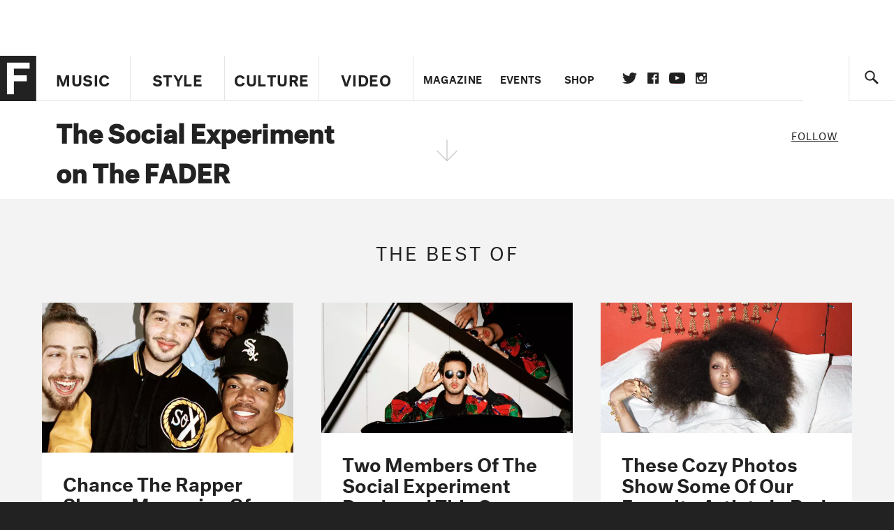

--- FILE ---
content_type: text/html; charset=utf-8
request_url: https://www.thefader.com/artist/the-social-experiment
body_size: 76905
content:
<!DOCTYPE html>
<!--[if IE 8 ]> <html lang="en" class="ie8 lte8 lte9 lte10">    <![endif]-->
<!--[if IE 9 ]> <html lang="en" class="ie9 lte9 lte10">    <![endif]-->
<!--[if (gt IE 9)]><!--><html lang="en"><!--<![endif]-->
<!--[if !IE]><!--><html lang="en"><!--<![endif]-->
  <head>
    <title>The Social Experiment | The FADER</title>

    

    <link rel="preload" href="/assets/v4/fonts/WF-026510-009147-001369-72bfbb4d7f1c28b438ff5b8dc078cb9f02e5c71319a3527d3e1613cf5b01f239.woff" as="font" type="woff">

    <link rel="preload" href="/assets/v4/fonts/WF-026510-009147-001253-92cefcf9f8425db3674eebf29535da3cf73f87dc6b7439938ad4294948f67e79.woff" as="font" type="woff">

    <link rel="preload" href="/assets/v4/fonts/WF-026510-009147-001251-120b5b64b0a75ece4fc07a97e9428b5ca6966de319ece24962ab503fe110b1d7.woff" as="font" type="woff">

    <link rel="preload" href="/assets/v4/fonts/WF-026510-009147-001255-a8b63253d5e7e8012e025435f7b546f7600bc376c3f5d279b6b71e52d0eaaa52.woff" as="font" type="woff">


  <link rel="stylesheet" href="/assets/application-e5155b67490e9311a5c87d689377657f6a9ff409ef2aaf7a0c76dd90a295eae4.css" media="all" />
  <!-- <style> -->
  <!-- </style> -->


    <script>addEventListener('error', window.__e=function f(e){f.q=f.q||[];f.q.push(e)});</script>

    <script>
 var oVa = {};
 var oDv = ["44"];

 window.rtkGPTSlotsTargeting = [];
 window.rtkGPTSlotsTargeting.push([]);

 window.rtkGPTSlotsTargeting.push({});


 var optimeratag = optimeratag || {};
 optimeratag.cmd = optimeratag.cmd || [];

 /* optimeratag.cmd.push(function() { alert("test"); });
  * optimeratag.cmd.push(function() { alert("test2"); }); */

 function onOptimeraOpsLoaded() {
   console.log("onOptimeraOpsLoaded");
   window.optimeraOpsLoaded = true;
   window.executeOptimeraOpsCmd();
 }

 function executeOptimeraOpsCmd() {
   for (k=0; k < optimeratag.cmd.length;k++){
     optimeratag.cmd[k]();
   }
   optimeratag.cmd.length = 0;
 }

 optimeratag.cmd.push = function(e) {
   Array.prototype.push.apply(this,arguments);
   if (window.optimeraOpsLoaded) {
     window.executeOptimeraOpsCmd();
   }
 }

 /* optimeratag.cmd.push(function() { alert("test3"); }); */

</script>


    <script>
     function createCookie(name, value, days) {
  if (days) {
    var date = new Date();
    date.setTime(date.getTime() + days * 24 * 60 * 60 * 1000);
    var expires = "; expires=" + date.toGMTString();
  } else var expires = "";
  document.cookie = name + "=" + value + expires + "; path=/";
}

function readCookie(name) {
  var nameEQ = name + "=";
  var ca = document.cookie.split(";");
  for (var i = 0; i < ca.length; i++) {
    var c = ca[i];
    while (c.charAt(0) == " ") c = c.substring(1, c.length);
    if (c.indexOf(nameEQ) == 0) return c.substring(nameEQ.length, c.length);
  }
  return null;
}

function eraseCookie(name) {
  createCookie(name, "", -1);
}

function refreshInitalGPTAds() {
  console.debug("CONSENT DEBUG: refreshInitalGPTAds");
  timeoutID = window.setTimeout(function() {
    for (var key in window.ad_slots) {
      value = window.ad_slots[key];
      console.log("refreshing slot: ", value);
      googletag.pubads().refresh([value]);
    }
  }, 100);
}

function setGPTNonPersonalizedAds() {
  console.log("CONSENT DEBUG: setGPTNonPersonalizedAds");
  googletag.pubads().setPrivacySettings({
    restrictDataProcessing: true
  });
  googletag.pubads().setRequestNonPersonalizedAds(1);
}

function setGPTPersonalizedAds() {
  console.log("CONSENT DEBUG: setGPTPersonalizedAds");
  googletag.pubads().setPrivacySettings({
    restrictDataProcessing: false
  });
  googletag.pubads().setRequestNonPersonalizedAds(0);
}

function setJITANonPersonalizedAds() {
  console.debug("CONSENT DEBUG: setJITANonPersonalizedAds");
  if (window.JITA) {
    jitaJS.que.push(function() {
      JITA.setRequestNonPersonalizedAds(1);
    });
  }
}

function setJITAPersonalizedAds() {
  console.debug("CONSENT DEBUG: setJITAPersonalizedAds");
  if (window.JITA) {
    jitaJS.que.push(function() {
      JITA.setRequestNonPersonalizedAds(0);
    });
  }
}

function setEUConsentCookie() {
  window.__cmp("getConsentData", null, function(result) {
    document.cookie = "EUCONSENT=" + result.consentData;
  });
}

window.addEventListener(
  "CookiebotOnDialogDisplay",
  function(e) {
    console.debug("CONSENT DEBUG: onLoad");
    window.cookieConsent = window.CookieConsent;
  },
  false
);

window.addEventListener(
  "CookiebotOnAccept",
  function(e) {
    console.debug("CONSENT DEBUG: onAccept");
    setEUConsentCookie();

    if (Cookiebot.consent.marketing) {
      //Execute code that sets marketing cookies
      console.debug("CONSENT DEBUG: marketing accepted");
      if (window.consent_region == "EU") {
        // refreshInitalGPTAds();
        setGPTPersonalizedAds();
        setJITAPersonalizedAds();
      }
    } else {
      console.debug("CONSENT DEBUG: marketing not accepted");
      // refreshInitalGPTAds();
      setGPTNonPersonalizedAds();
      setJITANonPersonalizedAds();
    }
  },
  false
);

//
window.addEventListener(
  "CookiebotOnDecline",
  function(e) {
    console.debug("CONSENT DEBUG: declined");

    if (window.consent_region == "US-CA") {
      setGPTNonPersonalizedAds();
      setJITANonPersonalizedAds();
    } else if (window.consent_region == "EU") {
      console.debug("CONSENT DEBUG: EU Allow Preferences");
      setEUConsentCookie();

      if (Cookiebot.consent.marketing) {
        console.debug("CONSENT DEBUG: Allow Personalized Ads");
        setGPTPersonalizedAds();
        setJITAPersonalizedAds();
      }
    }
  },
  false
);
// console.log("running ads.js");

window.ad_slot_positions = {};
window.ad_slots = {};
window.ad_slots_queue = {};

window.rtk_ad_ids_to_setup = [];
window.rtk_ad_ids = [];
window.rtk_timer_ad_ids = [];
window.rtk_is_serving_ad = {};
window.rtk_is_lazy_ad = {};
window.rtk_first_render = {};

window.enable_optimera = false;
window.ad_slot_to_div_map = {};
window.ad_div_to_rtk_id_map = {};

function getDivID(divName, track_multiple) {
  // console.log("getDivID: ", divName, track_multiple);

  if (window.ad_slot_positions[divName] == undefined) {
    window.ad_slot_positions[divName] = 1;
  }

  if (track_multiple) {
    divID = divName + window.ad_slot_positions[divName];
    document.getElementById(divName).id = divID;
  } else {
    divID = divName;
  }

  window.ad_slot_positions[divName] += 1;

  return divID;
}

function displayAdSlot(divName, slotName, size, track_multiple) {
  console.debug("AD DEBUG: displaying slot: " + slotName + " " + divName);

  var divID = getDivID(divName, track_multiple);

  if (window.enable_optimera) {
    window.oDv.push(divID);
    window.oVa[divID] = ["NULL"];
  }

  // Define the slot itself, call display() to
  // register the div and refresh() to fetch ad.
  googletag.cmd.push(function () {
    // console.debug("AD DEBUG: about to defineSlot: ", divID);

    // debugger;

    var slot = googletag
      .defineSlot("/1081121/" + slotName, size, divID)
      .addService(googletag.pubads());

    if (window.enable_optimera) {
      slot.setTargeting("optimera", oVa[divID]);
    }

    window.ad_slots[divName] = slot;

    // Display has to be called before
    // refresh and after the slot div is in the page.
    googletag.display(divID);
    googletag.pubads().refresh([slot]);

    // if (window.enable_optimera) {
    //   window.oPageUnload(divID);
    // }

    // if (typeof(window.ga) == "undefined") {
    // window.ga('impressionTracker:observeElements', window.ad_ids);
    // }
  });

  // console.debug("AD DEBUG: finished displaying slot: "+slotName);

  return divID;
}

function pushAdSlot(divName, slotName, size) {
  var now = new Date().getTime();
  var divID = divName + "-" + now;
  // console.debug("AD DEBUG: pushing slot with timestamp: "+divID);

  document.getElementById(divName).attr = divID;

  window.ad_slots_queue[divID] = slotName;

  // Define the slot itself
  googletag.cmd.push(function () {
    var slot = googletag
      .defineSlot("/1081121/" + slotName, size, divID)
      .addService(googletag.pubads());
    window.ad_slots_queue[divID] = slot;
  });

  // console.debug("AD DEBUG: finished pushing slot: " + slotName);
}

function setupRtkAdObserver(rtk_ad_id) {
  // console.debug("AD DEBUG: adding observer for: ", rtk_ad_id);

  if (!window.rtk_ad_ids_to_setup.includes(rtk_ad_id)) {
    window.rtk_ad_ids_to_setup.push(rtk_ad_id);
  }
}

function setupRtkTimerAd(rtk_ad_id) {
  // console.debug("AD DEBUG: adding timer ad for: ", rtk_ad_id);

  if (!window.rtk_timer_ad_ids.includes(rtk_ad_id)) {
    window.rtk_timer_ad_ids.push(rtk_ad_id);
  }

  window.rtk_is_serving_ad[rtk_ad_id] = false;
  window.rtk_first_render[rtk_ad_id] = true;
}

function setupRtkGPTSlotsTargeting(slot_name, divID) {
  if (window.enable_optimera) {
    // console.log("setupRtkGPTSlotsTargeting");
    window.oDv.push(divID);
    // window.oVa[divID] = ["NULL"];
    var obj = {};
    // obj[divID] = [["Optimera", oVa[divID]]];
    obj[divID] = [];
    console.log(obj);
    window.rtkGPTSlotsTargeting.push(obj);
    console.log(window.rtkGPTSlotsTargeting);
  }
}

function setupRtkOptimera() {
  console.log("setupRtkOptimera");

  // if (Object.keys(window.oVa).length == 0) {
  window.oVa = {
    "div-above-latest-ad": ["A6"],
    "div-above-latest-ad9": ["A6"],
    "div-below-fold-latest-ad": ["A6"],
    "div-full_width-ad": ["D4"],
    "div-leaderboard-ad": ["D4"],
    t: 1568146740,
  };
  // }

  // var obj = {};
  // obj["RTK_9u3J"] = [["Optimera", "A6"]];
  // obj["div-leaderboard-ad"] = [["Optimera", "A6"]];
  // oVa["/1081121/fader_v3_home_top_728_90"] = [["Optimera", "A6"]];

  // for (var prop in window.oVa) {
  //   console.log("setting up prop", prop);

  //   var slotName = window.ad_slot_to_div_map[prop];

  //   // debugger;
  //   if (slotName) {
  //     window.rtkGPTSlotsTargeting[1][slotName] = [
  //       ["Optimera", window.oVa[prop]]
  //     ];
  //   }
  // }
}

function setupRtkAdSlotForOptimera(divName, slotName) {
  console.log("setupAdSlotForOptimera", divName, slotName);

  var divID = divName;
  window.ad_slot_to_div_map[divID] = slotName;

  if (window.enable_optimera) {
    window.oDv.push(divID);

    // window.oVa[divID] = ["NULL"];

    var slot_path = "/1081121/" + slotName;

    window.rtkGPTSlotsTargeting[1][slot_path] = [
      ["Optimera", window.oVa[divID]],
    ];

    // var obj = window.rtkGPTSlotsTargeting[1];
    // obj[slotName] = [["Optimera", null]];

    // optimeratag.cmd.push(function() {
    //   window.oPageUnload(divName);
    // });
  }
}

function displayRtkAdSlot(rtkID, divName, slotName, track_multiple, lazy) {
  console.log(
    "displayRtkAdSlot",
    rtkID,
    divName,
    slotName,
    track_multiple,
    lazy
  );

  var divID = getDivID(divName, track_multiple);

  // $(divName).attr({ id: divID });

  console.log("divID: ", divID);

  window.ad_slot_to_div_map[divID] = slotName;
  window.ad_div_to_rtk_id_map[divID] = rtkID;

  if (window.enable_optimera) {
    window.oDv.push(divID);
    // window.oVa[divID] = ["NULL"];
  }

  jitaJS.que.push(function () {
    var slot_path = "/1081121/" + slotName;

    if (window.enable_optimera) {
      window.rtkGPTSlotsTargeting[1][slot_path] = [
        ["Optimera", window.oVa[divID]],
      ];
    }

    var obj = {};
    obj[rtkID] = divID;
    // lazy = false;

    if (lazy) {
      window.rtk_is_lazy_ad[divID] = true;
    } else {
      window.rtk_is_lazy_ad[divID] = false;
      jitaJS.rtk.refreshAdUnits([rtkID], false, obj);
    }

    if (window.enable_optimera) {
      window.oPageUnload(divID);
    }

    // optimeratag.cmd.push(function() {
    //   window.
    // });
  });

  return divID;
}
;



    </script>

      <script src="/assets/application-13db1d6f62779dafd87606c60a0e528f3f568e5f7c2c0b7e4cb348c239ff97e1.js" defer="defer"></script>

    <script src="/packs/js/runtime-49166a9d18a6dd0a1413.js" defer="defer"></script>
<script src="/packs/js/961-60b080d38b5b9f101b36.js" defer="defer"></script>
<script src="/packs/js/820-013be7aaf0af5f8bc57b.js" defer="defer"></script>
<script src="/packs/js/917-19da76283c46fcbfc255.js" defer="defer"></script>
<script src="/packs/js/127-6cb060c121cf95e52a76.js" defer="defer"></script>
<script src="/packs/js/434-783562331ad37e5300ca.js" defer="defer"></script>
<script src="/packs/js/application-159c3d050bb63affd3cb.js" defer="defer"></script>

    <link rel="stylesheet" href="/packs/css/434-e6afa166.css" media="all" />

    


<!-- Google tag (gtag.js) -->
<script async src="https://www.googletagmanager.com/gtag/js?id=G-S5CR3HGK1G"></script>
<script>
  window.dataLayer = window.dataLayer || [];
  function gtag(){dataLayer.push(arguments);}
  gtag('js', new Date());

  gtag('config', 'G-S5CR3HGK1G');
</script>

<!--
<script>
 window.ga=window.ga||function(){(ga.q=ga.q||[]).push(arguments)};ga.l=+new Date;

 console.log("GA: command queue initialized.");
</script>

  <script>

   ga("create", "UA-272695-2", "auto", { useAmpClientId: true });
   ga("set", "anonymizeIp", true);
   ga("set", "transport", "beacon");

   if (window.location.pathname === "home") {
     ga("set", "page", "/");
   }

   console.log("GA: tracker setup.");

   

  </script>

    <script async src="https://www.google-analytics.com/analytics.js"></script>

-->


<script defer data-domain="thefader.com" src="https://plausible.io/js/script.js"></script>
<script defer data-domain="thefader.com" src="https://plausible.io/js/script.outbound-links.js"></script>

<!-- 
<script type='text/javascript'>
 googletag = googletag || {};
 var googletag = googletag;
 googletag.cmd = googletag.cmd || [];

 (function() {
   var gads = document.createElement('script');
   gads.async = true;
   gads.type = 'text/javascript';
   var useSSL = 'https:' == document.location.protocol;
   gads.src = (useSSL ? 'https:' : 'http:') + 
              '//www.googletagservices.com/tag/js/gpt.js';
   var node = document.getElementsByTagName('script')[0];
   node.parentNode.insertBefore(gads, node);
 })();
</script>
-->
<script type='text/javascript'>
  window.googletag = window.googletag || {cmd: []};
</script>

<script async src="https://securepubads.g.doubleclick.net/tag/js/gpt.js"></script>


<script type='text/javascript'>

   googletag.cmd.push(function() {

     // Infinite scroll requires SRA
     googletag.pubads().enableSingleRequest();

     // Disable initial load, we will use refresh() to fetch ads.
     // Calling this function means that display() calls just
     // register the slot as ready, but do not fetch ads for it.
     googletag.pubads().disableInitialLoad();

     var params={};
     window.location.search
           .replace(/[?&]+([^=&]+)=([^&]*)/gi,
                    function(str,key,value) {
                      params[key.toLowerCase()] = value;
                    }
           );

     for (var k in params){
       if(k.indexOf("utm") === 0)
       {
         googletag.pubads().setTargeting(k,params[k]);
       }
     }

     /* googletag.pubads().enableLazyLoad({
      *   fetchMarginPercent: 0,  // Fetch slots within 1 viewports.
      *   renderMarginPercent: 0,  // Render slots within 1 viewports.
      *   mobileScaling: 1.0
      * });*/

       googletag.enableServices();

     if (window.consent_region == "EU") {
       if (readCookie("forbid_personalized_ads") == "0") {
         setGPTPersonalizedAds();
       } else {
         setGPTNonPersonalizedAds();
       }
     }

     if (window.consent_region == "US-CA") {
       if (readCookie("forbid_personalized_ads") == "1") {
         setGPTNonPersonalizedAds();
       }
     }

   });

  </script>

<script type="text/javascript">
 //declare this in the head before jita
 var jitaJS = window.jitaJS || {};
 jitaJS.que = jitaJS.que || [];
</script>






  <!-- Begin comScore Tag -->
<script>
 var _comscore = _comscore || [];
 _comscore.push({ c1: "2", c2: "16442793" });
 (function() {
   var s = document.createElement("script"), el = document.getElementsByTagName("script")[0];
   s.async = true;
   /* s.defer = true; */
   s.src = (document.location.protocol == "https:" ? "https://sb" : "http://b") + ".scorecardresearch.com/beacon.js";
   el.parentNode.insertBefore(s, el);
 })();
</script>
<noscript>
  <img src="http://b.scorecardresearch.com/p?c1=2&c2=16442793&cv=2.0&cj=1" />
</noscript>
<!-- End comScore Tag -->

  <!-- Quantcast Tag, part 1 -->
<script type="text/javascript">
 var _qevents = _qevents || [];
 (function() {
   var elem = document.createElement('script');
   elem.src = (document.location.protocol == "https:" ? "https://secure" : "http://edge")
            + ".quantserve.com/quant.js";
   /* elem.async = true; */
   elem.defer = true;
   elem.type = "text/javascript";
   var scpt = document.getElementsByTagName('script')[0];
   scpt.parentNode.insertBefore(elem, scpt);  
 })();
</script>

  <script>window.twttr = (function(d, s, id) {
   var js, fjs = d.getElementsByTagName(s)[0],
       t = window.twttr || {};
   if (d.getElementById(id)) return t;
   js = d.createElement(s);
   js.id = id;
   js.src = "https://platform.twitter.com/widgets.js";
   fjs.parentNode.insertBefore(js, fjs);

   t._e = [];
   t.ready = function(f) {
     t._e.push(f);
   };

   return t;
 }(document, "script", "twitter-wjs"));</script>

  <!-- <script async="" defer="" src="//platform.instagram.com/en_US/embeds.js"></script> -->

<script async src="//platform.instagram.com/en_US/embeds.js"></script>

  <!-- Facebook Pixel Code -->
<meta name="facebook-domain-verification" content="8hp7106emaf67czjp03ks61b6zky1h" />

    <script>

 !function(f,b,e,v,n,t,s){if(f.fbq)return;n=f.fbq=function(){n.callMethod?
                                                             n.callMethod.apply(n,arguments):n.queue.push(arguments)};if(!f._fbq)f._fbq=n;
   n.push=n;n.loaded=!0;n.version='2.0';n.queue=[];t=b.createElement(e);
   t.async=!0;
   /* t.defer=!0; */
   t.src=v;s=b.getElementsByTagName(e)[0];s.parentNode.insertBefore(t,s)}(window,
                                                                          document,'script','https://connect.facebook.net/en_US/fbevents.js');

 fbq('init', '974085915995561');
 fbq('track', "PageView");
 fbq('track', 'ViewContent');

</script>

<!-- End Facebook Pixel Code -->

  <!-- Snap Pixel Code -->

    <script>

 (function(e,t,n){if(e.snaptr)return;var a=e.snaptr=function()
 {a.handleRequest?a.handleRequest.apply(a,arguments):a.queue.push(arguments)};
   a.queue=[];var s='script';r=t.createElement(s);
   r.async=!0;
   /* r.defer=!0; */
   r.src=n;var u=t.getElementsByTagName(s)[0];
   u.parentNode.insertBefore(r,u);})(window,document,
                                     'https://sc-static.net/scevent.min.js');

 snaptr('init', '878796fa-7274-4329-a6c6-814d66a40ae9', {
   'user_email': '__INSERT_USER_EMAIL__'
 });

 snaptr('track', 'PAGE_VIEW');

</script>
<!-- End Snap Pixel Code -->

<script>
  // Load the SDK asynchronously
  (function (d, s, id) {
  var js, sjs = d.getElementsByTagName(s)[0];
  if (d.getElementById(id)) return;
  js = d.createElement(s); js.id = id;
  js.src = "https://sdk.snapkit.com/js/v1/create.js";
  sjs.parentNode.insertBefore(js, sjs);
  }(document, 'script', 'snapkit-creative-kit-sdk'));

  window.snapKitInit = function () {
  snap.creativekit.initalizeShareButtons(
  document.getElementsByClassName('snapchat-share-button')
  );
  };
</script>

  

  <script>!function(n){if(!window.cnx){window.cnx={},window.cnx.cmd=[];var t=n.createElement('iframe');t.src='javascript:false'; t.display='none',t.onload=function(){var n=t.contentWindow.document,c=n.createElement('script');c.src='//cd.connatix.com/connatix.player.js?cid=1ffe1aa7-eb53-11e9-b4d2-06948452ae1a&pid=922834d4-f1e3-44aa-ad95-3124387b6fd7',c.setAttribute('async','1'),c.setAttribute('type','text/javascript'),n.body.appendChild(c)},n.head.appendChild(t)}}(document);</script>





    <meta name="csrf-param" content="authenticity_token" />
<meta name="csrf-token" content="ifJBBb8kUDi3yGoVzdg5xQ0DxIeoeEWi-mmB05XbauK8hnJWeRY3oyXXYHTSMHKWSTNBloNfIHYReCxE7X71gg" />

<meta name="viewport" content="initial-scale=1, maximum-scale=1">
<meta name="msvalidate.01" content="CFDCCD68D11A9B3C2CE7EE854D821682" />

<meta itemprop="name" content="The FADER">

    <meta property="og:site_name" content="The FADER"/>
<meta property="og:type" content="website" />

<meta property="og:title" content="The FADER - The Social Experiment"/>
<meta property="og:description" content="The Social Experiment on The FADER"/>
<meta property="og:url" content="https://www.thefader.com/artist/the-social-experiment" />

  <meta property="og:image" content=""/>





<meta property="fb:app_id" content="958226167632202" />
<meta property="fb:pages" content="6815651902" />

<link rel="apple-touch-icon" href="/apple-touch-icon.png"/>
<link rel="apple-touch-icon" sizes="180x180" href="/apple-touch-iphone6.png"/>
<link rel="apple-touch-icon" sizes="76x76" href="/apple-touch-ipad2_mini.png"/>
<link rel="apple-touch-startup-image" href="/apple-touch-icon.png"/>

<meta content="https://www.thefader.com/Fader-1000x1000-red.png" property="snapchat:sticker" />
<meta name="monetization" content="$ilp.uphold.com/ZQxzb4Ew4FxP" />


  </head>

  <body class="united_states">


    <div class="main_wrapper" id='main_wrapper'>
      <!-- HEADER -->

  <!-- NEED TO CHECK IF WE ARE ON THE HOMEPAGE, if not, no war story -->
<nav class="simple">

  <!-- only include war story/expanded nav if it is NOT a mobile device -->


      <div class="expanded">
        <div class="ad top-ad banner_ad">
  
  <div class="ad-container">
    <div id='div-leaderboard-ad' >

  <!-- <div id='div-leaderboard-ad' class="ad-fixed-"> -->


    <script type='text/javascript'>

     displayAdSlot('div-leaderboard-ad', 'fader_v3_article_top_728_90', [[970, 250], [728, 90]]);

    </script>
</div>

  </div>

      </div>



    <div class="header_wrap gutter_left">
      <a data-ga-event-category="Logo Nav" data-ga-event-action="click" data-ga-on="click" href="/home" class="logo_wrap">
        <div class="logo "></div>
      </a>
      <form action='/search' method='GET' name='search_form' id='search_form' class="gutter_left" autocomplete="off" data-search='true'>
  <input type='text' name='query' value='' placeholder="" id=''>
</form>

      <span class="icon_wrap search_wrap">
        <div class="icon search_icon"></div>
      </span>
    </div>
      </div>


  <div class="main_nav ">
    <div data-ga-event-category="Logo Nav" data-ga-event-action="click" data-ga-on="click" class="small_logo_wrap">
      <a href="/home"><div class="small_logo"></div></a>
    </div>
    <div class="nav_inner_wrap">

      <div id="verticals_nav" class="verticals_wrap" style="">
        <ul class="verticals_links">

            <li class="music " data-ga-event-category="Music Nav" data-ga-event-action="click" data-ga-on="click"><a id="music_nav_link" href="/music"><span>Music</span></a></li>
            <li class="style " data-ga-event-category="Style Nav" data-ga-event-action="click" data-ga-on="click"><a id="style_nav_link" href="/style"><span>Style</span></a></li>
            <li class="culture " data-ga-event-category="Culture Nav" data-ga-event-action="click" data-ga-on="click"><a id="culture_nav_link" href="/culture"><span>Culture</span></a></li>
            <li class="culture " data-ga-event-category="Video Nav" data-ga-event-action="click" data-ga-on="click"><a id="video_nav_link" href="/fader-tv"><span>Video</span></a></li>
        </ul>
      </div>

      
      <div class="links_wrap ui_control_element" ui-toggle="Menu">
        <div class="search_wrap">
          <form action='/search' method='GET' name='search_form_small' id='search_form_small' class="gutter_left" autocomplete="off" data-search='true'>
  <input type='text' name='query' value='' placeholder="" id=''>
</form>

          <div class="icon search_icon_sm"></div>
        </div>
        <div class="hamburger_wrap ui_control" ui-toggle="Menu" ui-toggle-el=".links_wrap">
          <div class="hamburger"></div>
        </div>
        <ul class="links">
          <li class="mobile_only accordion"><a class="gutter_left" href="#"><span>Feed</span><span class="mobile_only icon_arrow"></span></a>
            <ul class="mobile_only mobile_filter">
              <li><a class="active" href="?">All Posts</a></li>
              <li><a href="/posts/featured">Featured Posts</a></li>
              <li><a class="" href="/trending">Trending Posts</a></li>
            </ul>
          </li>

          <li class="li_magazine " data-ga-event-category="Magazine Nav" data-ga-event-action="click" data-ga-on="click"><a id="magazine_nav_link" class="gutter_left" href="/magazine"><span>Magazine</span></a></li>
          <li class="li_events " data-ga-event-category="Events Nav" data-ga-event-action="click" data-ga-on="click"><a id="events_nav_link" class="gutter_left" href="/events"><span>Events</span></a></li>
          <li class="li_shop" data-ga-event-category="Shop Nav" data-ga-event-action="click" data-ga-on="click"><a class="gutter_left" target="_blank" id="shop_nav_link" href="https://shop.thefader.com/"><span>Shop</span></a></li>

          <li class="li_socials">

            <div class="social_links_wrap">
              <a target="new" class="twitter" href="https://twitter.com/thefader" data-ga-event-category="Twitter Nav" data-ga-event-action="click" data-ga-on="click">Twitter</a>
              <a target="new" class="facebook" href="https://www.facebook.com/thefader" data-ga-event-category="Facebook Nav" data-ga-event-action="click" data-ga-on="click">facebook</a>
              <a target="new" class="youtube" href="https://www.youtube.com/user/TheFaderTeam?sub_confirmation=1" data-ga-event-category="Youtube Nav" data-ga-event-action="click" data-ga-on="click">youtube</a>
              <a target="new" class="instagram" href="https://www.instagram.com/thefader/" data-ga-event-category="Instagram Nav" data-ga-event-action="click" data-ga-on="click">instagram</a>
            </div>

          </li>

          <li>
            <a href="http://www.thefader.com/home">
              US Edition
            </a>
          </li>
          
          <li>
            <a href="http://www.thefader.com/uk">
              UK Edition
            </a>
          </li>

            <li>
              <a href="http://www.thefader.com/ca">
                Canada Edition
              </a>
            </li>

        </ul>

      </div>

    </div>

    <div class='nav_radio_wrap' style="display: none;">
      <div class='nav_radio_controls'>
        <ul><li class='prev'><span></span></li><li class='toggle'><span></span></li><li class='next'><span></span></li></ul>
      </div>
      <div class="icon_wrap radio_wrap ui_control ui_control_element" ui-toggle="faderRadio">
        <div class="icon radio_icon"></div>
        <div class="icon radio_icon_close"></div>
      </div>
    </div>

    
    

    <div class="icon_wrap search_wrap ui_control " ui-toggle="collapsedSearch" ui-toggle-el=".collapsed_search">
      <div class="icon search_icon_sm "></div>
    </div>
    
  </div>
  <!-- FOLLOW OVERLAY desktop -->
  <div class="follow_overlay ui_control_element gutter_left gutter_right" ui-toggle="followOverlay">
    <div class="icon_close"></div>
    <h2 class="mono_heading size_28">Follow the Fader</h2>
    <ul class="follow_links">
      <li class="social twitter"><a class="twitter" target="_blank" href="https://twitter.com/thefader"></a></li>
      <li class="social facebook"><a class="facebook" target="_blank" href="https://www.facebook.com/thefader"></a></li>
      <li class="social youtube"><a class="youtube" target="_blank" href="http://www.youtube.com/user/TheFaderTeam?sub_confirmation=1"></a></li>
      <li class="social pinterest"><a class="pinterest" target="_blank" href="https://www.pinterest.com/thefader/"></a></li>
      <li class="social tumblr"><a class="tumblr" target="_blank" href="http://thefader.tumblr.com/"></a></li>
      <li class="social instagram"><a class="instagram" target="_blank" href="http://instagram.com/thefader"></a></li>
      <li class="social soundcloud"><a class="soundcloud" target="_blank" href="http://soundcloud.com/fadermedia"></a></li>
      <li class="social spotify"><a class="spotify" target="_blank" href="http://open.spotify.com/app/thefader"></a></li>
      <li class="social vsco"><a class="vsco" target="_blank" href="http://thefader.vsco.co/grid/1"></a></li>
      <li class="social google"><a class="google" target="_blank" href="http://plus.google.com/+TheFADER"></a></li>
      <li class="social RSS"><a class="rss" target="_blank" href="http://feeds.feedburner.com/TheFaderMagazine/"></a></li>
    </ul>
  </div>
  <div class="collapsed_search ui_control_element gutter_left " ui-toggle="collapsedSearch" >
    <div class="icon search_icon"></div>
    <form action='/search' method='GET' name='search_form_small' id='search_form_small' class="gutter_left" autocomplete="off" data-search='true'>
  <input type='text' name='query' value='' placeholder="" id=''>
</form>

    <div class='right_text'>
      <span class='enter_to_search'>Press Enter to Search</span>
    </div>
  </div>
</nav>

<div class="mobile_nav_wrapper">
  <div class="links_wrapper">
    <ul class="links">
      <li><a class="gutter_left music " href="/music">Music</a></li>
      <li><a class="gutter_left style " href="/style">Style</a></li>
      <li><a class="gutter_left culture " href="/culture">Culture</a></li>
      <li ><a class="gutter_left" href="/fader-tv"><span>Video</span></a></li>
      <li  ><a class="gutter_left" href="/magazine"><span>Magazine</span></a></li>
      <li ><a class="gutter_left" href="/events"><span>Events</span></a></li>
      <li><a class="gutter_left" target="_blank" href="https://shop.thefader.com/"><span>Shop</span></a></li>
      <li>
        <a class="gutter_left" href="http://www.thefader.com/home">
          US Edition
        </a>
      </li>
      <li>
        <a class="gutter_left" href="http://www.thefader.com/uk">
          UK Edition
        </a>
      </li>

        <li>
          <a class="gutter_left" href="http://www.thefader.com/ca">
            Canada Edition
          </a>
        </li>
      
      <!-- <li class="mobile_only ui_control" ui-toggle="faderRadio"><a class="gutter_left" href="#"><span>Fader Radio</span></a></li> -->
      <!-- <li class="follow_mobile accordion mobile_only"><span class="gutter_left"><span>Follow the Fader</span><span class="mobile_only icon_arrow"></span></span> -->
      <!--   <\!-- FOLLOW LINKS LIST MOBILE -\-> -->
      <!--   <ul class="mobile_only mobile_follow"> -->
      <!--     <li><a target="_blank" href="https://twitter.com/thefader">Twitter</a></li> -->
      <!--     <li><a target="_blank" href="https://www.facebook.com/thefader">Facebook</a></li> -->
      <!--     <li><a target="_blank" href="http://www.youtube.com/user/TheFaderTeam">Youtube</a></li> -->
      <!--     <li><a target="_blank" href="https://www.pinterest.com/thefader/">Pinterest</a></li> -->
      <!--     <li><a target="_blank" href="http://thefader.tumblr.com/">Tumblr</a></li> -->
      <!--     <li><a target="_blank" href="http://instagram.com/thefader">Instagram</a></li> -->
      <!--     <li><a target="_blank" href="http://soundcloud.com/fadermedia">Soundcloud</a></li> -->
      <!--     <li><a target="_blank" href="http://open.spotify.com/app/thefader">Spotify</a></li> -->
      <!--     <li><a target="_blank" href="http://thefader.vsco.co/grid/1">VSCO</a></li> -->
      <!--     <li><a target="_blank" href="http://plus.google.com/+TheFADER">Google+</a></li> -->
      <!--     <li><a target="_blank" href="http://feeds.feedburner.com/TheFaderMagazine/">RSS</a></li> -->
      <!-- </ul> -->

      <!-- </li> -->

    </ul>
  </div>
</div>





<div class="main_content">
  <div class="main_content_top">
    
<section class="main hub artist" data-page-type="artistHub" data-hub-type="artist" data-hub-name="the-social-experiment">


  <!-- HUB MAIN IMAGE, INFO BAR -->
  <div class="hub_cover">

    <div class="hero_media">
    </div>

    <!-- wrapper is for the JS. Put everything inside hub_info_bar -->
    <div class="hub_info_wrapper"> 
      <div class="hub_info_bar gutter_right gutter_left">
        <h1 class="artist_name gutter_left"><span>The Social Experiment on The FADER</span></h1>
        <div class="arrow_wrapper">
          <div class="icon_hub_arrow"></div>
        </div>
        <div class="hub_vitals gutter_right">

          <div class="hub_vitals_wrapper">
            <div class="vitals_wrapper">
                <div class="vital_stat">
                  <div class="centered">
                    <div class="title">Follow</div>
                    <div class="details">
                      <div class="value">
                      </div>
                    </div>
                  </div>
                </div>
            </div>
          </div>

        </div>
      </div>
    </div>
  </div>

  <!-- HIGHLIGHTS/BEST OF SECTION  -->
  <div class="highlights gutter_left gutter_right">
    <h3 class="mono_heading size_28">The Best Of</h3>
    <div class="row">
        

  <div class="card vertical issue_post half_gutter_left half_gutter_right highlighted_post gutter_btm music" data-ga-event-category="Recirculation" data-ga-event-action="click" data-ga-on="click" data-ga-event-label="Post Vertical Card" data-ga-event-value="1" >
  




<div class="card_inner_wrapper">


  <div class="bottom card_info_wrapper">
    <a href="/2017/05/28/chance-the-rapper-shares-memories-of-making-isurfi" class="permalink">

      <div class="card_media">
    



  
  <img class="photo fit_w"
    srcset="https://thefader-res.cloudinary.com/private_images/c_limit,w_1024/c_crop,h_416,w_697,x_2,y_53/w_220,c_limit,f_auto,q_auto:eco/Screen_Shot_2017-05-28_at_5.54.30_PM_ap2lpx/chance-the-rapper-shares-memories-of-making-isurfi.jpg 220w,https://thefader-res.cloudinary.com/private_images/c_limit,w_1024/c_crop,h_416,w_697,x_2,y_53/w_300,c_limit,f_auto,q_auto:eco/Screen_Shot_2017-05-28_at_5.54.30_PM_ap2lpx/chance-the-rapper-shares-memories-of-making-isurfi.jpg 300w,https://thefader-res.cloudinary.com/private_images/c_limit,w_1024/c_crop,h_416,w_697,x_2,y_53/w_400,c_limit,f_auto,q_auto:eco/Screen_Shot_2017-05-28_at_5.54.30_PM_ap2lpx/chance-the-rapper-shares-memories-of-making-isurfi.jpg 400w,https://thefader-res.cloudinary.com/private_images/c_limit,w_1024/c_crop,h_416,w_697,x_2,y_53/w_600,c_limit,f_auto,q_auto:eco/Screen_Shot_2017-05-28_at_5.54.30_PM_ap2lpx/chance-the-rapper-shares-memories-of-making-isurfi.jpg 600w,https://thefader-res.cloudinary.com/private_images/c_limit,w_1024/c_crop,h_416,w_697,x_2,y_53/w_750,c_limit,f_auto,q_auto:eco/Screen_Shot_2017-05-28_at_5.54.30_PM_ap2lpx/chance-the-rapper-shares-memories-of-making-isurfi.jpg 750w,https://thefader-res.cloudinary.com/private_images/c_limit,w_1024/c_crop,h_416,w_697,x_2,y_53/w_840,c_limit,f_auto,q_auto:eco/Screen_Shot_2017-05-28_at_5.54.30_PM_ap2lpx/chance-the-rapper-shares-memories-of-making-isurfi.jpg 840w,https://thefader-res.cloudinary.com/private_images/c_limit,w_1024/c_crop,h_416,w_697,x_2,y_53/w_960,c_limit,f_auto,q_auto:eco/Screen_Shot_2017-05-28_at_5.54.30_PM_ap2lpx/chance-the-rapper-shares-memories-of-making-isurfi.jpg 960w,https://thefader-res.cloudinary.com/private_images/c_limit,w_1024/c_crop,h_416,w_697,x_2,y_53/w_1260,c_limit,f_auto,q_auto:eco/Screen_Shot_2017-05-28_at_5.54.30_PM_ap2lpx/chance-the-rapper-shares-memories-of-making-isurfi.jpg 1260w,https://thefader-res.cloudinary.com/private_images/c_limit,w_1024/c_crop,h_416,w_697,x_2,y_53/w_1800,c_limit,f_auto,q_auto:eco/Screen_Shot_2017-05-28_at_5.54.30_PM_ap2lpx/chance-the-rapper-shares-memories-of-making-isurfi.jpg 1800w,https://thefader-res.cloudinary.com/private_images/c_limit,w_1024/c_crop,h_416,w_697,x_2,y_53/w_2400,c_limit,f_auto,q_auto:eco/Screen_Shot_2017-05-28_at_5.54.30_PM_ap2lpx/chance-the-rapper-shares-memories-of-making-isurfi.jpg 2400w,"
    src="https://thefader-res.cloudinary.com/private_images/c_limit,w_1024/c_crop,h_416,w_697,x_2,y_53/w_400,c_limit,f_auto,q_auto:eco/Screen_Shot_2017-05-28_at_5.54.30_PM_ap2lpx/Screen_Shot_2017-05-28_at_5.54.30_PM_ap2lpx.jpg"
    sizes=""
    alt="Chance The Rapper Shares Memories Of Making Surf"
  />
  

      </div>

      <div class="card_info">
	      <h3 class="card_headline">Chance The Rapper Shares Memories Of Making <i>Surf</i></h3>
	        <p class="card_summary">Chance The Rapper shares memories of making Surf.</p>
      </div>

    </a>

    <div>
      <span class="card_slug music">
  <a class="vertical" href="/music">music</a>

  /
    <a class="category" href="/tag/hip-hop">Hip-Hop</a>

</span>

    </div>

  </div>
</div>

</div>



        

  <div class="card vertical issue_post half_gutter_left half_gutter_right highlighted_post gutter_btm music" data-ga-event-category="Recirculation" data-ga-event-action="click" data-ga-on="click" data-ga-event-label="Post Vertical Card" data-ga-event-value="1" >
  




<div class="card_inner_wrapper">


  <div class="bottom card_info_wrapper">
    <a href="/2016/11/29/nico-segal-nate-fox-the-social-experiment-paul-simon-stranger" class="permalink">

      <div class="card_media">
    



  
  <img class="photo fit_w"
    srcset="https://thefader-res.cloudinary.com/private_images/c_limit,w_1024/c_crop,h_532,w_1023,x_1,y_78/w_220,c_limit,f_auto,q_auto:eco/donnie-trumpet_nrvopp/nico-segal-nate-fox-the-social-experiment-paul-simon-stranger.jpg 220w,https://thefader-res.cloudinary.com/private_images/c_limit,w_1024/c_crop,h_532,w_1023,x_1,y_78/w_300,c_limit,f_auto,q_auto:eco/donnie-trumpet_nrvopp/nico-segal-nate-fox-the-social-experiment-paul-simon-stranger.jpg 300w,https://thefader-res.cloudinary.com/private_images/c_limit,w_1024/c_crop,h_532,w_1023,x_1,y_78/w_400,c_limit,f_auto,q_auto:eco/donnie-trumpet_nrvopp/nico-segal-nate-fox-the-social-experiment-paul-simon-stranger.jpg 400w,https://thefader-res.cloudinary.com/private_images/c_limit,w_1024/c_crop,h_532,w_1023,x_1,y_78/w_600,c_limit,f_auto,q_auto:eco/donnie-trumpet_nrvopp/nico-segal-nate-fox-the-social-experiment-paul-simon-stranger.jpg 600w,https://thefader-res.cloudinary.com/private_images/c_limit,w_1024/c_crop,h_532,w_1023,x_1,y_78/w_750,c_limit,f_auto,q_auto:eco/donnie-trumpet_nrvopp/nico-segal-nate-fox-the-social-experiment-paul-simon-stranger.jpg 750w,https://thefader-res.cloudinary.com/private_images/c_limit,w_1024/c_crop,h_532,w_1023,x_1,y_78/w_840,c_limit,f_auto,q_auto:eco/donnie-trumpet_nrvopp/nico-segal-nate-fox-the-social-experiment-paul-simon-stranger.jpg 840w,https://thefader-res.cloudinary.com/private_images/c_limit,w_1024/c_crop,h_532,w_1023,x_1,y_78/w_960,c_limit,f_auto,q_auto:eco/donnie-trumpet_nrvopp/nico-segal-nate-fox-the-social-experiment-paul-simon-stranger.jpg 960w,https://thefader-res.cloudinary.com/private_images/c_limit,w_1024/c_crop,h_532,w_1023,x_1,y_78/w_1260,c_limit,f_auto,q_auto:eco/donnie-trumpet_nrvopp/nico-segal-nate-fox-the-social-experiment-paul-simon-stranger.jpg 1260w,https://thefader-res.cloudinary.com/private_images/c_limit,w_1024/c_crop,h_532,w_1023,x_1,y_78/w_1800,c_limit,f_auto,q_auto:eco/donnie-trumpet_nrvopp/nico-segal-nate-fox-the-social-experiment-paul-simon-stranger.jpg 1800w,https://thefader-res.cloudinary.com/private_images/c_limit,w_1024/c_crop,h_532,w_1023,x_1,y_78/w_2400,c_limit,f_auto,q_auto:eco/donnie-trumpet_nrvopp/nico-segal-nate-fox-the-social-experiment-paul-simon-stranger.jpg 2400w,"
    src="https://thefader-res.cloudinary.com/private_images/c_limit,w_1024/c_crop,h_532,w_1023,x_1,y_78/w_400,c_limit,f_auto,q_auto:eco/donnie-trumpet_nrvopp/donnie-trumpet_nrvopp.jpg"
    sizes=""
    alt="Two Members Of The Social Experiment Produced This Song For Paul Simon"
  />
  

      </div>

      <div class="card_info">
	      <h3 class="card_headline">Two Members Of The Social Experiment Produced This Song For Paul Simon</h3>
	        <p class="card_summary">Nico Segal and Nate Fox of The Social Experiment have worked with Paul Simon on his new song "Stranger." </p>
      </div>

    </a>

    <div>
      <span class="card_slug music">
  <a class="vertical" href="/music">music</a>

  /
    <a class="category" href="/tag/pop">Pop</a>

</span>

    </div>

  </div>
</div>

</div>



        

  <div class="card vertical issue_post half_gutter_left half_gutter_right highlighted_post gutter_btm culture" data-ga-event-category="Recirculation" data-ga-event-action="click" data-ga-on="click" data-ga-event-label="Post Vertical Card" data-ga-event-value="1" >
  




<div class="card_inner_wrapper">


  <div class="bottom card_info_wrapper">
    <a href="/2016/08/18/beds-artists-photo" class="permalink">

      <div class="card_media">
    



  
  <img class="photo fit_w"
    srcset="https://thefader-res.cloudinary.com/private_images/c_limit,w_1024/c_crop,h_529,w_1016,x_7,y_238/w_220,c_limit,f_auto,q_auto:eco/F103_Badu_Cover_V45_CMYK_FINAL_tqbiwn/beds-artists-photo.jpg 220w,https://thefader-res.cloudinary.com/private_images/c_limit,w_1024/c_crop,h_529,w_1016,x_7,y_238/w_300,c_limit,f_auto,q_auto:eco/F103_Badu_Cover_V45_CMYK_FINAL_tqbiwn/beds-artists-photo.jpg 300w,https://thefader-res.cloudinary.com/private_images/c_limit,w_1024/c_crop,h_529,w_1016,x_7,y_238/w_400,c_limit,f_auto,q_auto:eco/F103_Badu_Cover_V45_CMYK_FINAL_tqbiwn/beds-artists-photo.jpg 400w,https://thefader-res.cloudinary.com/private_images/c_limit,w_1024/c_crop,h_529,w_1016,x_7,y_238/w_600,c_limit,f_auto,q_auto:eco/F103_Badu_Cover_V45_CMYK_FINAL_tqbiwn/beds-artists-photo.jpg 600w,https://thefader-res.cloudinary.com/private_images/c_limit,w_1024/c_crop,h_529,w_1016,x_7,y_238/w_750,c_limit,f_auto,q_auto:eco/F103_Badu_Cover_V45_CMYK_FINAL_tqbiwn/beds-artists-photo.jpg 750w,https://thefader-res.cloudinary.com/private_images/c_limit,w_1024/c_crop,h_529,w_1016,x_7,y_238/w_840,c_limit,f_auto,q_auto:eco/F103_Badu_Cover_V45_CMYK_FINAL_tqbiwn/beds-artists-photo.jpg 840w,https://thefader-res.cloudinary.com/private_images/c_limit,w_1024/c_crop,h_529,w_1016,x_7,y_238/w_960,c_limit,f_auto,q_auto:eco/F103_Badu_Cover_V45_CMYK_FINAL_tqbiwn/beds-artists-photo.jpg 960w,https://thefader-res.cloudinary.com/private_images/c_limit,w_1024/c_crop,h_529,w_1016,x_7,y_238/w_1260,c_limit,f_auto,q_auto:eco/F103_Badu_Cover_V45_CMYK_FINAL_tqbiwn/beds-artists-photo.jpg 1260w,https://thefader-res.cloudinary.com/private_images/c_limit,w_1024/c_crop,h_529,w_1016,x_7,y_238/w_1800,c_limit,f_auto,q_auto:eco/F103_Badu_Cover_V45_CMYK_FINAL_tqbiwn/beds-artists-photo.jpg 1800w,https://thefader-res.cloudinary.com/private_images/c_limit,w_1024/c_crop,h_529,w_1016,x_7,y_238/w_2400,c_limit,f_auto,q_auto:eco/F103_Badu_Cover_V45_CMYK_FINAL_tqbiwn/beds-artists-photo.jpg 2400w,"
    src="https://thefader-res.cloudinary.com/private_images/c_limit,w_1024/c_crop,h_529,w_1016,x_7,y_238/w_400,c_limit,f_auto,q_auto:eco/F103_Badu_Cover_V45_CMYK_FINAL_tqbiwn/F103_Badu_Cover_V45_CMYK_FINAL_tqbiwn.jpg"
    sizes=""
    alt="These Cozy Photos Show Some Of Our Favorite Artists In Bed"
  />
  

      </div>

      <div class="card_info">
	      <h3 class="card_headline">These Cozy Photos Show Some Of Our Favorite Artists In Bed</h3>
	        <p class="card_summary">15 images from The FADER photo archives of artists in beds.</p>
      </div>

    </a>

    <div>
      <span class="card_slug culture">
  <a class="vertical" href="/culture">culture</a>

  /
    <a class="category" href="/tag/photography">Photography</a>

</span>

    </div>

  </div>
</div>

</div>



    </div>
  </div>

  <!-- CENTER FOLD - CONTENT DEPENDENT ON SPECIFIC HUB TYPE -->
  <div class="center_fold">

    <!-- hub gallery -->
    
  </div>

  <!-- ad -->


  <!-- MORE POSTS WITH FILTER -->
  <div class="more_hub_posts gutter_left gutter_right">
    <h3 class="mono_heading size_28">More</h3>

    <!-- filter -->

    <div class="posts">
        

        <div class="row gutter_left">
          

  <div class="card vertical featured_post gutter_right gutter_btm music" data-ga-event-category="Recirculation" data-ga-event-action="click" data-ga-on="click" data-ga-event-label="Post Vertical Card" data-ga-event-value="1" >
  




<div class="card_inner_wrapper">


  <div class="bottom card_info_wrapper">
    <a href="/2016/05/29/chance-the-rapper-donnie-trumpet-surf-outtakes-the-first-time" class="permalink">

      <div class="card_media">
    



  
  <img class="photo fit_w"
    srcset="https://thefader-res.cloudinary.com/private_images/c_limit,w_1024/c_crop,h_333,w_640,x_0,y_54/w_220,c_limit,f_auto,q_auto:eco/xdyxomveivu3oy9opdcs_tc0wgv_zcpwhx/chance-the-rapper-donnie-trumpet-surf-outtakes-the-first-time.jpg 220w,https://thefader-res.cloudinary.com/private_images/c_limit,w_1024/c_crop,h_333,w_640,x_0,y_54/w_300,c_limit,f_auto,q_auto:eco/xdyxomveivu3oy9opdcs_tc0wgv_zcpwhx/chance-the-rapper-donnie-trumpet-surf-outtakes-the-first-time.jpg 300w,https://thefader-res.cloudinary.com/private_images/c_limit,w_1024/c_crop,h_333,w_640,x_0,y_54/w_400,c_limit,f_auto,q_auto:eco/xdyxomveivu3oy9opdcs_tc0wgv_zcpwhx/chance-the-rapper-donnie-trumpet-surf-outtakes-the-first-time.jpg 400w,https://thefader-res.cloudinary.com/private_images/c_limit,w_1024/c_crop,h_333,w_640,x_0,y_54/w_600,c_limit,f_auto,q_auto:eco/xdyxomveivu3oy9opdcs_tc0wgv_zcpwhx/chance-the-rapper-donnie-trumpet-surf-outtakes-the-first-time.jpg 600w,https://thefader-res.cloudinary.com/private_images/c_limit,w_1024/c_crop,h_333,w_640,x_0,y_54/w_750,c_limit,f_auto,q_auto:eco/xdyxomveivu3oy9opdcs_tc0wgv_zcpwhx/chance-the-rapper-donnie-trumpet-surf-outtakes-the-first-time.jpg 750w,https://thefader-res.cloudinary.com/private_images/c_limit,w_1024/c_crop,h_333,w_640,x_0,y_54/w_840,c_limit,f_auto,q_auto:eco/xdyxomveivu3oy9opdcs_tc0wgv_zcpwhx/chance-the-rapper-donnie-trumpet-surf-outtakes-the-first-time.jpg 840w,https://thefader-res.cloudinary.com/private_images/c_limit,w_1024/c_crop,h_333,w_640,x_0,y_54/w_960,c_limit,f_auto,q_auto:eco/xdyxomveivu3oy9opdcs_tc0wgv_zcpwhx/chance-the-rapper-donnie-trumpet-surf-outtakes-the-first-time.jpg 960w,https://thefader-res.cloudinary.com/private_images/c_limit,w_1024/c_crop,h_333,w_640,x_0,y_54/w_1260,c_limit,f_auto,q_auto:eco/xdyxomveivu3oy9opdcs_tc0wgv_zcpwhx/chance-the-rapper-donnie-trumpet-surf-outtakes-the-first-time.jpg 1260w,https://thefader-res.cloudinary.com/private_images/c_limit,w_1024/c_crop,h_333,w_640,x_0,y_54/w_1800,c_limit,f_auto,q_auto:eco/xdyxomveivu3oy9opdcs_tc0wgv_zcpwhx/chance-the-rapper-donnie-trumpet-surf-outtakes-the-first-time.jpg 1800w,https://thefader-res.cloudinary.com/private_images/c_limit,w_1024/c_crop,h_333,w_640,x_0,y_54/w_2400,c_limit,f_auto,q_auto:eco/xdyxomveivu3oy9opdcs_tc0wgv_zcpwhx/chance-the-rapper-donnie-trumpet-surf-outtakes-the-first-time.jpg 2400w,"
    src="https://thefader-res.cloudinary.com/private_images/c_limit,w_1024/c_crop,h_333,w_640,x_0,y_54/w_400,c_limit,f_auto,q_auto:eco/xdyxomveivu3oy9opdcs_tc0wgv_zcpwhx/xdyxomveivu3oy9opdcs_tc0wgv_zcpwhx.jpg"
    sizes=""
    alt="Listen To Chance The Rapper And Donnie Trumpet’s Outtakes From Surf"
  />
  

      </div>

      <div class="card_info">
	      <h3 class="card_headline">Listen To Chance The Rapper And Donnie Trumpet’s Outtakes From <i>Surf</i></h3>
	        <p class="card_summary">In honor of Surf's one year anniversary, Chance the Rapper, Donnie Trumpet, and the Social Experiment released "The First Time," a mix of unused outtakes.</p>
      </div>

    </a>

    <div>
      <span class="card_slug music">
  <a class="vertical" href="/music">music</a>

  /
    <a class="category" href="/tag/hip-hop">Hip-Hop</a>

</span>

    </div>

  </div>
</div>

</div>



        </div>
        

        <div class="row gutter_left">
          

  <div class="card vertical featured_post gutter_right gutter_btm music" data-ga-event-category="Recirculation" data-ga-event-action="click" data-ga-on="click" data-ga-event-label="Post Vertical Card" data-ga-event-value="1" >
  




<div class="card_inner_wrapper">


  <div class="bottom card_info_wrapper">
    <a href="/2016/05/13/chance-the-rapper-social-experiment-coloring-book" class="permalink">

      <div class="card_media">
    



  
  <img class="photo fit_w"
    srcset="https://thefader-res.cloudinary.com/private_images/c_limit,w_1024/c_crop,h_333,w_640,x_0,y_36/w_220,c_limit,f_auto,q_auto:eco/xdyxomveivu3oy9opdcs_xfzr0b/chance-the-rapper-social-experiment-coloring-book.jpg 220w,https://thefader-res.cloudinary.com/private_images/c_limit,w_1024/c_crop,h_333,w_640,x_0,y_36/w_300,c_limit,f_auto,q_auto:eco/xdyxomveivu3oy9opdcs_xfzr0b/chance-the-rapper-social-experiment-coloring-book.jpg 300w,https://thefader-res.cloudinary.com/private_images/c_limit,w_1024/c_crop,h_333,w_640,x_0,y_36/w_400,c_limit,f_auto,q_auto:eco/xdyxomveivu3oy9opdcs_xfzr0b/chance-the-rapper-social-experiment-coloring-book.jpg 400w,https://thefader-res.cloudinary.com/private_images/c_limit,w_1024/c_crop,h_333,w_640,x_0,y_36/w_600,c_limit,f_auto,q_auto:eco/xdyxomveivu3oy9opdcs_xfzr0b/chance-the-rapper-social-experiment-coloring-book.jpg 600w,https://thefader-res.cloudinary.com/private_images/c_limit,w_1024/c_crop,h_333,w_640,x_0,y_36/w_750,c_limit,f_auto,q_auto:eco/xdyxomveivu3oy9opdcs_xfzr0b/chance-the-rapper-social-experiment-coloring-book.jpg 750w,https://thefader-res.cloudinary.com/private_images/c_limit,w_1024/c_crop,h_333,w_640,x_0,y_36/w_840,c_limit,f_auto,q_auto:eco/xdyxomveivu3oy9opdcs_xfzr0b/chance-the-rapper-social-experiment-coloring-book.jpg 840w,https://thefader-res.cloudinary.com/private_images/c_limit,w_1024/c_crop,h_333,w_640,x_0,y_36/w_960,c_limit,f_auto,q_auto:eco/xdyxomveivu3oy9opdcs_xfzr0b/chance-the-rapper-social-experiment-coloring-book.jpg 960w,https://thefader-res.cloudinary.com/private_images/c_limit,w_1024/c_crop,h_333,w_640,x_0,y_36/w_1260,c_limit,f_auto,q_auto:eco/xdyxomveivu3oy9opdcs_xfzr0b/chance-the-rapper-social-experiment-coloring-book.jpg 1260w,https://thefader-res.cloudinary.com/private_images/c_limit,w_1024/c_crop,h_333,w_640,x_0,y_36/w_1800,c_limit,f_auto,q_auto:eco/xdyxomveivu3oy9opdcs_xfzr0b/chance-the-rapper-social-experiment-coloring-book.jpg 1800w,https://thefader-res.cloudinary.com/private_images/c_limit,w_1024/c_crop,h_333,w_640,x_0,y_36/w_2400,c_limit,f_auto,q_auto:eco/xdyxomveivu3oy9opdcs_xfzr0b/chance-the-rapper-social-experiment-coloring-book.jpg 2400w,"
    src="https://thefader-res.cloudinary.com/private_images/c_limit,w_1024/c_crop,h_333,w_640,x_0,y_36/w_400,c_limit,f_auto,q_auto:eco/xdyxomveivu3oy9opdcs_xfzr0b/xdyxomveivu3oy9opdcs_xfzr0b.jpg"
    sizes=""
    alt="How Chance The Rapper &amp; The Social Experiment Could Change The Grammys Forever"
  />
  

      </div>

      <div class="card_info">
	      <h3 class="card_headline">How Chance The Rapper & The Social Experiment Could Change The Grammys Forever</h3>
	        <p class="card_summary">How Chance The Rapper & The Social Experiment could change the Grammys forever by releasing free music.</p>
      </div>

    </a>

    <div>
      <span class="card_slug music">
  <a class="vertical" href="/music">music</a>

  /
    <a class="category" href="/tag/hip-hop">Hip-Hop</a>

</span>

    </div>

  </div>
</div>

</div>



        </div>
        

        <div class="row gutter_left">
          

  <div class="card vertical featured_post gutter_right gutter_btm music" data-ga-event-category="Recirculation" data-ga-event-action="click" data-ga-on="click" data-ga-event-label="Post Vertical Card" data-ga-event-value="1" >
  




<div class="card_inner_wrapper">


  <div class="bottom card_info_wrapper">
    <a href="/2015/07/16/theres-no-such-thing-as-guilty-pleasures-apple-playlist" class="permalink">

      <div class="card_media">
    



  
  <img class="photo fit_w"
    srcset="https://thefader-res.cloudinary.com/private_images/c_limit,w_1024/c_crop,h_456,w_600,x_0,y_144/w_220,c_limit,f_auto,q_auto:eco/oj9vdhdrnbcvoag7gwcm/theres-no-such-thing-as-guilty-pleasures-apple-playlist.jpg 220w,https://thefader-res.cloudinary.com/private_images/c_limit,w_1024/c_crop,h_456,w_600,x_0,y_144/w_300,c_limit,f_auto,q_auto:eco/oj9vdhdrnbcvoag7gwcm/theres-no-such-thing-as-guilty-pleasures-apple-playlist.jpg 300w,https://thefader-res.cloudinary.com/private_images/c_limit,w_1024/c_crop,h_456,w_600,x_0,y_144/w_400,c_limit,f_auto,q_auto:eco/oj9vdhdrnbcvoag7gwcm/theres-no-such-thing-as-guilty-pleasures-apple-playlist.jpg 400w,https://thefader-res.cloudinary.com/private_images/c_limit,w_1024/c_crop,h_456,w_600,x_0,y_144/w_600,c_limit,f_auto,q_auto:eco/oj9vdhdrnbcvoag7gwcm/theres-no-such-thing-as-guilty-pleasures-apple-playlist.jpg 600w,https://thefader-res.cloudinary.com/private_images/c_limit,w_1024/c_crop,h_456,w_600,x_0,y_144/w_750,c_limit,f_auto,q_auto:eco/oj9vdhdrnbcvoag7gwcm/theres-no-such-thing-as-guilty-pleasures-apple-playlist.jpg 750w,https://thefader-res.cloudinary.com/private_images/c_limit,w_1024/c_crop,h_456,w_600,x_0,y_144/w_840,c_limit,f_auto,q_auto:eco/oj9vdhdrnbcvoag7gwcm/theres-no-such-thing-as-guilty-pleasures-apple-playlist.jpg 840w,https://thefader-res.cloudinary.com/private_images/c_limit,w_1024/c_crop,h_456,w_600,x_0,y_144/w_960,c_limit,f_auto,q_auto:eco/oj9vdhdrnbcvoag7gwcm/theres-no-such-thing-as-guilty-pleasures-apple-playlist.jpg 960w,https://thefader-res.cloudinary.com/private_images/c_limit,w_1024/c_crop,h_456,w_600,x_0,y_144/w_1260,c_limit,f_auto,q_auto:eco/oj9vdhdrnbcvoag7gwcm/theres-no-such-thing-as-guilty-pleasures-apple-playlist.jpg 1260w,https://thefader-res.cloudinary.com/private_images/c_limit,w_1024/c_crop,h_456,w_600,x_0,y_144/w_1800,c_limit,f_auto,q_auto:eco/oj9vdhdrnbcvoag7gwcm/theres-no-such-thing-as-guilty-pleasures-apple-playlist.jpg 1800w,https://thefader-res.cloudinary.com/private_images/c_limit,w_1024/c_crop,h_456,w_600,x_0,y_144/w_2400,c_limit,f_auto,q_auto:eco/oj9vdhdrnbcvoag7gwcm/theres-no-such-thing-as-guilty-pleasures-apple-playlist.jpg 2400w,"
    src="https://thefader-res.cloudinary.com/private_images/c_limit,w_1024/c_crop,h_456,w_600,x_0,y_144/w_400,c_limit,f_auto,q_auto:eco/oj9vdhdrnbcvoag7gwcm/oj9vdhdrnbcvoag7gwcm.jpg"
    sizes=""
    alt="There’s No Such Thing As Guilty Pleasures, An Apple Music Playlist"
  />
  

      </div>

      <div class="card_info">
	      <h3 class="card_headline">There’s No Such Thing As Guilty Pleasures, An Apple Music Playlist</h3>
	        <p class="card_summary">Crossovers we can't stop playing this summer, presented exclusively on The FADER's Apple Music channel. </p>
      </div>

    </a>

    <div>
      <span class="card_slug music">
  <a class="vertical" href="/music">music</a>

  /
    <a class="category" href="/tag/hip-hop">Hip-Hop</a>

</span>

    </div>

  </div>
</div>

</div>



        </div>
        

        <div class="row gutter_left">
          

  <div class="card vertical featured_post gutter_right gutter_btm music" data-ga-event-category="Recirculation" data-ga-event-action="click" data-ga-on="click" data-ga-event-label="Post Vertical Card" data-ga-event-value="1" >
  




<div class="card_inner_wrapper">


  <div class="bottom card_info_wrapper">
    <a href="/2015/06/09/see-how-the-social-experiment-shot-their-sunday-candy-video-in-one-take" class="permalink">

      <div class="card_media">
      </div>

      <div class="card_info">
	      <h3 class="card_headline">See How The Social Experiment Shot Their “Sunday Candy” Video In One Take</h3>
	        <p class="card_summary">Director Austin Vesely has shared a new version of the "Sunday Candy" video that shows you behind the scenes.</p>
      </div>

    </a>

    <div>
      <span class="card_slug music">
  <a class="vertical" href="/music">music</a>

  /
    <a class="category" href="/tag/hip-hop">Hip-Hop</a>

</span>

    </div>

  </div>
</div>

</div>



        </div>
        

        <div class="row gutter_left">
          

  <div class="card vertical featured_post gutter_right gutter_btm music" data-ga-event-category="Recirculation" data-ga-event-action="click" data-ga-on="click" data-ga-event-label="Post Vertical Card" data-ga-event-value="1" >
  




<div class="card_inner_wrapper">


  <div class="bottom card_info_wrapper">
    <a href="/2015/05/29/meet-the-musicians-on-chance-the-rapper-and-the-social-experiments-surf" class="permalink">

      <div class="card_media">
      </div>

      <div class="card_info">
	      <h3 class="card_headline">Meet The Musicians On Chance The Rapper And The Social Experiment’s Surf</h3>
	        <p class="card_summary">Chance made an album with his friends. Get to know them here.  </p>
      </div>

    </a>

    <div>
      <span class="card_slug music">
  <a class="vertical" href="/music">music</a>

  /
    <a class="category" href="/tag/hip-hop">Hip-Hop</a>

</span>

    </div>

  </div>
</div>

</div>



        </div>
        

        <div class="row gutter_left">
          

  <div class="card vertical featured_post gutter_right gutter_btm music" data-ga-event-category="Recirculation" data-ga-event-action="click" data-ga-on="click" data-ga-event-label="Post Vertical Card" data-ga-event-value="1" >
  




<div class="card_inner_wrapper">


  <div class="bottom card_info_wrapper">
    <a href="/2015/05/29/migos-quavo-chance-the-rapper-collaboration-surf-familiar" class="permalink">

      <div class="card_media">
      </div>

      <div class="card_info">
	      <h3 class="card_headline">Migos Talk Working With Chance The Rapper On <i>Surf<”i>’ "He's Cool As”Hell"</h3>
	        <p class="card_summary">Migos explain their admiration for Chance The Rapper, whose album Surf they appear on. </p>
      </div>

    </a>

    <div>
      <span class="card_slug music">
  <a class="vertical" href="/music">music</a>

  /
    <a class="category" href="/tag/hip-hop">Hip-Hop</a>

</span>

    </div>

  </div>
</div>

</div>



        </div>
        

        <div class="row gutter_left">
          

  <div class="card vertical featured_post gutter_right gutter_btm music" data-ga-event-category="Recirculation" data-ga-event-action="click" data-ga-on="click" data-ga-event-label="Post Vertical Card" data-ga-event-value="1" >
  




<div class="card_inner_wrapper">


  <div class="bottom card_info_wrapper">
    <a href="/2015/05/28/chance-the-rappers-social-experiment-album-surf-just-dropped" class="permalink">

      <div class="card_media">
      </div>

      <div class="card_info">
	      <h3 class="card_headline">Download Chance The Rapper And The Social Experiment’s New Album, Surf</h3>
	        <p class="card_summary">Donnie Trumpet and Chance the Rapper opted for a surprise release. </p>
      </div>

    </a>

    <div>
      <span class="card_slug music">
  <a class="vertical" href="/music">music</a>

  /
    <a class="category" href="/tag/hip-hop">Hip-Hop</a>

</span>

    </div>

  </div>
</div>

</div>



        </div>
        

        <div class="row gutter_left">
          

  <div class="card vertical featured_post gutter_right gutter_btm music" data-ga-event-category="Recirculation" data-ga-event-action="click" data-ga-on="click" data-ga-event-label="Post Vertical Card" data-ga-event-value="1" >
  




<div class="card_inner_wrapper">


  <div class="bottom card_info_wrapper">
    <a href="/2015/05/23/chance-the-rapper-takes-a-hiatus-broadcast" class="permalink">

      <div class="card_media">
      </div>

      <div class="card_info">
	      <h3 class="card_headline">Chance The Rapper Takes A “Hiatus Broadcast”</h3>
	        <p class="card_summary">Hear Chance's tantalizing new track.</p>
      </div>

    </a>

    <div>
      <span class="card_slug music">
  <a class="vertical" href="/music">music</a>

  /
    <a class="category" href="/tag/hip-hop">Hip-Hop</a>

</span>

    </div>

  </div>
</div>

</div>



        </div>
        

        <div class="row gutter_left">
          

  <div class="card vertical featured_post gutter_right gutter_btm music" data-ga-event-category="Recirculation" data-ga-event-action="click" data-ga-on="click" data-ga-event-label="Post Vertical Card" data-ga-event-value="1" >
  




<div class="card_inner_wrapper">


  <div class="bottom card_info_wrapper">
    <a href="/2015/04/25/chance-the-rapper-social-experiment-remix-jeremih" class="permalink">

      <div class="card_media">
    



  
  <img class="photo fit_w"
    srcset="https://res.cloudinary.com/thefader/image/upload/w_220,c_limit,f_auto,q_auto:eco/xdyxomveivu3oy9opdcs.jpg?_a=BACAGSEv/chance-the-rapper-social-experiment-remix-jeremih.jpg 220w,https://res.cloudinary.com/thefader/image/upload/w_300,c_limit,f_auto,q_auto:eco/xdyxomveivu3oy9opdcs.jpg?_a=BACAGSEv/chance-the-rapper-social-experiment-remix-jeremih.jpg 300w,https://res.cloudinary.com/thefader/image/upload/w_400,c_limit,f_auto,q_auto:eco/xdyxomveivu3oy9opdcs.jpg?_a=BACAGSEv/chance-the-rapper-social-experiment-remix-jeremih.jpg 400w,https://res.cloudinary.com/thefader/image/upload/w_600,c_limit,f_auto,q_auto:eco/xdyxomveivu3oy9opdcs.jpg?_a=BACAGSEv/chance-the-rapper-social-experiment-remix-jeremih.jpg 600w,https://res.cloudinary.com/thefader/image/upload/w_750,c_limit,f_auto,q_auto:eco/xdyxomveivu3oy9opdcs.jpg?_a=BACAGSEv/chance-the-rapper-social-experiment-remix-jeremih.jpg 750w,https://res.cloudinary.com/thefader/image/upload/w_840,c_limit,f_auto,q_auto:eco/xdyxomveivu3oy9opdcs.jpg?_a=BACAGSEv/chance-the-rapper-social-experiment-remix-jeremih.jpg 840w,https://res.cloudinary.com/thefader/image/upload/w_960,c_limit,f_auto,q_auto:eco/xdyxomveivu3oy9opdcs.jpg?_a=BACAGSEv/chance-the-rapper-social-experiment-remix-jeremih.jpg 960w,https://res.cloudinary.com/thefader/image/upload/w_1260,c_limit,f_auto,q_auto:eco/xdyxomveivu3oy9opdcs.jpg?_a=BACAGSEv/chance-the-rapper-social-experiment-remix-jeremih.jpg 1260w,https://res.cloudinary.com/thefader/image/upload/w_1800,c_limit,f_auto,q_auto:eco/xdyxomveivu3oy9opdcs.jpg?_a=BACAGSEv/chance-the-rapper-social-experiment-remix-jeremih.jpg 1800w,https://res.cloudinary.com/thefader/image/upload/w_2400,c_limit,f_auto,q_auto:eco/xdyxomveivu3oy9opdcs.jpg?_a=BACAGSEv/chance-the-rapper-social-experiment-remix-jeremih.jpg 2400w,"
    src="https://res.cloudinary.com/thefader/image/upload/w_400,c_limit,f_auto,q_auto:eco/xdyxomveivu3oy9opdcs.jpg?_a=BACAGSEv/xdyxomveivu3oy9opdcs.jpg?_a=BACAGSEv.jpg"
    sizes=""
    alt="the social experiment"
  />
  

      </div>

      <div class="card_info">
	      <h3 class="card_headline">Chance The Rapper And The Social Experiment Take Jeremih’s “Planes” Sky High</h3>
	        <p class="card_summary">Grab their mellow remix as a free download now. </p>
      </div>

    </a>

    <div>
      <span class="card_slug music">
  <a class="vertical" href="/music">music</a>

  /
    <a class="category" href="/tag/hip-hop">Hip-Hop</a>

</span>

    </div>

  </div>
</div>

</div>



        </div>
        

        <div class="row gutter_left">
          

  <div class="card vertical featured_post gutter_right gutter_btm music" data-ga-event-category="Recirculation" data-ga-event-action="click" data-ga-on="click" data-ga-event-label="Post Vertical Card" data-ga-event-value="1" >
  




<div class="card_inner_wrapper">


  <div class="bottom card_info_wrapper">
    <a href="/2015/04/12/chance-the-rapper-social-experiment-sunday-candy-video" class="permalink">

      <div class="card_media">
    



  
  <img class="photo fit_w"
    srcset="https://res.cloudinary.com/thefader/image/upload/w_220,c_limit,f_auto,q_auto:eco/ixchjjln8vf0yrez4pgn.jpg?_a=BACAGSEv/chance-the-rapper-social-experiment-sunday-candy-video.jpg 220w,https://res.cloudinary.com/thefader/image/upload/w_300,c_limit,f_auto,q_auto:eco/ixchjjln8vf0yrez4pgn.jpg?_a=BACAGSEv/chance-the-rapper-social-experiment-sunday-candy-video.jpg 300w,https://res.cloudinary.com/thefader/image/upload/w_400,c_limit,f_auto,q_auto:eco/ixchjjln8vf0yrez4pgn.jpg?_a=BACAGSEv/chance-the-rapper-social-experiment-sunday-candy-video.jpg 400w,https://res.cloudinary.com/thefader/image/upload/w_600,c_limit,f_auto,q_auto:eco/ixchjjln8vf0yrez4pgn.jpg?_a=BACAGSEv/chance-the-rapper-social-experiment-sunday-candy-video.jpg 600w,https://res.cloudinary.com/thefader/image/upload/w_750,c_limit,f_auto,q_auto:eco/ixchjjln8vf0yrez4pgn.jpg?_a=BACAGSEv/chance-the-rapper-social-experiment-sunday-candy-video.jpg 750w,https://res.cloudinary.com/thefader/image/upload/w_840,c_limit,f_auto,q_auto:eco/ixchjjln8vf0yrez4pgn.jpg?_a=BACAGSEv/chance-the-rapper-social-experiment-sunday-candy-video.jpg 840w,https://res.cloudinary.com/thefader/image/upload/w_960,c_limit,f_auto,q_auto:eco/ixchjjln8vf0yrez4pgn.jpg?_a=BACAGSEv/chance-the-rapper-social-experiment-sunday-candy-video.jpg 960w,https://res.cloudinary.com/thefader/image/upload/w_1260,c_limit,f_auto,q_auto:eco/ixchjjln8vf0yrez4pgn.jpg?_a=BACAGSEv/chance-the-rapper-social-experiment-sunday-candy-video.jpg 1260w,https://res.cloudinary.com/thefader/image/upload/w_1800,c_limit,f_auto,q_auto:eco/ixchjjln8vf0yrez4pgn.jpg?_a=BACAGSEv/chance-the-rapper-social-experiment-sunday-candy-video.jpg 1800w,https://res.cloudinary.com/thefader/image/upload/w_2400,c_limit,f_auto,q_auto:eco/ixchjjln8vf0yrez4pgn.jpg?_a=BACAGSEv/chance-the-rapper-social-experiment-sunday-candy-video.jpg 2400w,"
    src="https://res.cloudinary.com/thefader/image/upload/w_400,c_limit,f_auto,q_auto:eco/ixchjjln8vf0yrez4pgn.jpg?_a=BACAGSEv/ixchjjln8vf0yrez4pgn.jpg?_a=BACAGSEv.jpg"
    sizes=""
    alt="The Social Experiment"
  />
  

      </div>

      <div class="card_info">
	      <h3 class="card_headline">Watch Chance The Rapper And The Social Experiment’s “Sunday Candy” Video</h3>
	        <p class="card_summary">A treat for your Sunday afternoon, taken from their album Surf.</p>
      </div>

    </a>

    <div>
      <span class="card_slug music">
  <a class="vertical" href="/music">music</a>

  /
    <a class="category" href="/tag/hip-hop">Hip-Hop</a>

</span>

    </div>

  </div>
</div>

</div>



        </div>
        

        <div class="row gutter_left">
          

  <div class="card vertical featured_post gutter_right gutter_btm music" data-ga-event-category="Recirculation" data-ga-event-action="click" data-ga-on="click" data-ga-event-label="Post Vertical Card" data-ga-event-value="1" >
  




<div class="card_inner_wrapper">


  <div class="bottom card_info_wrapper">
    <a href="/2015/03/20/watch-a-short-film-starring-chance-the-rapper" class="permalink">

      <div class="card_media">
    



  
  <img class="photo fit_w"
    srcset="https://res.cloudinary.com/thefader/image/upload/w_220,c_limit,f_auto,q_auto:eco/l0chlyuack63r0bjdsob.jpg?_a=BACAGSEv/watch-a-short-film-starring-chance-the-rapper.jpg 220w,https://res.cloudinary.com/thefader/image/upload/w_300,c_limit,f_auto,q_auto:eco/l0chlyuack63r0bjdsob.jpg?_a=BACAGSEv/watch-a-short-film-starring-chance-the-rapper.jpg 300w,https://res.cloudinary.com/thefader/image/upload/w_400,c_limit,f_auto,q_auto:eco/l0chlyuack63r0bjdsob.jpg?_a=BACAGSEv/watch-a-short-film-starring-chance-the-rapper.jpg 400w,https://res.cloudinary.com/thefader/image/upload/w_600,c_limit,f_auto,q_auto:eco/l0chlyuack63r0bjdsob.jpg?_a=BACAGSEv/watch-a-short-film-starring-chance-the-rapper.jpg 600w,https://res.cloudinary.com/thefader/image/upload/w_750,c_limit,f_auto,q_auto:eco/l0chlyuack63r0bjdsob.jpg?_a=BACAGSEv/watch-a-short-film-starring-chance-the-rapper.jpg 750w,https://res.cloudinary.com/thefader/image/upload/w_840,c_limit,f_auto,q_auto:eco/l0chlyuack63r0bjdsob.jpg?_a=BACAGSEv/watch-a-short-film-starring-chance-the-rapper.jpg 840w,https://res.cloudinary.com/thefader/image/upload/w_960,c_limit,f_auto,q_auto:eco/l0chlyuack63r0bjdsob.jpg?_a=BACAGSEv/watch-a-short-film-starring-chance-the-rapper.jpg 960w,https://res.cloudinary.com/thefader/image/upload/w_1260,c_limit,f_auto,q_auto:eco/l0chlyuack63r0bjdsob.jpg?_a=BACAGSEv/watch-a-short-film-starring-chance-the-rapper.jpg 1260w,https://res.cloudinary.com/thefader/image/upload/w_1800,c_limit,f_auto,q_auto:eco/l0chlyuack63r0bjdsob.jpg?_a=BACAGSEv/watch-a-short-film-starring-chance-the-rapper.jpg 1800w,https://res.cloudinary.com/thefader/image/upload/w_2400,c_limit,f_auto,q_auto:eco/l0chlyuack63r0bjdsob.jpg?_a=BACAGSEv/watch-a-short-film-starring-chance-the-rapper.jpg 2400w,"
    src="https://res.cloudinary.com/thefader/image/upload/w_400,c_limit,f_auto,q_auto:eco/l0chlyuack63r0bjdsob.jpg?_a=BACAGSEv/l0chlyuack63r0bjdsob.jpg?_a=BACAGSEv.jpg"
    sizes=""
    alt="chance"
  />
  

      </div>

      <div class="card_info">
	      <h3 class="card_headline">Watch A Short Film Starring Chance The Rapper</h3>
	        <p class="card_summary">Watch the 23-minute short film now.</p>
      </div>

    </a>

    <div>
      <span class="card_slug music">
  <a class="vertical" href="/music">music</a>

  /
    <a class="category" href="/tag/hip-hop">Hip-Hop</a>

</span>

    </div>

  </div>
</div>

</div>



        </div>
        

        <div class="row gutter_left">
          

  <div class="card vertical featured_post gutter_right gutter_btm music" data-ga-event-category="Recirculation" data-ga-event-action="click" data-ga-on="click" data-ga-event-label="Post Vertical Card" data-ga-event-value="1" >
  




<div class="card_inner_wrapper">


  <div class="bottom card_info_wrapper">
    <a href="/2015/03/19/fader-fort-converse-recap-day-1" class="permalink">

      <div class="card_media">
    



  
  <img class="photo fit_w"
    srcset="https://res.cloudinary.com/thefader/image/upload/w_220,c_limit,f_auto,q_auto:eco/dbbjadt0dpioiqikv8tr.jpg?_a=BACAGSEv/fader-fort-converse-recap-day-1.jpg 220w,https://res.cloudinary.com/thefader/image/upload/w_300,c_limit,f_auto,q_auto:eco/dbbjadt0dpioiqikv8tr.jpg?_a=BACAGSEv/fader-fort-converse-recap-day-1.jpg 300w,https://res.cloudinary.com/thefader/image/upload/w_400,c_limit,f_auto,q_auto:eco/dbbjadt0dpioiqikv8tr.jpg?_a=BACAGSEv/fader-fort-converse-recap-day-1.jpg 400w,https://res.cloudinary.com/thefader/image/upload/w_600,c_limit,f_auto,q_auto:eco/dbbjadt0dpioiqikv8tr.jpg?_a=BACAGSEv/fader-fort-converse-recap-day-1.jpg 600w,https://res.cloudinary.com/thefader/image/upload/w_750,c_limit,f_auto,q_auto:eco/dbbjadt0dpioiqikv8tr.jpg?_a=BACAGSEv/fader-fort-converse-recap-day-1.jpg 750w,https://res.cloudinary.com/thefader/image/upload/w_840,c_limit,f_auto,q_auto:eco/dbbjadt0dpioiqikv8tr.jpg?_a=BACAGSEv/fader-fort-converse-recap-day-1.jpg 840w,https://res.cloudinary.com/thefader/image/upload/w_960,c_limit,f_auto,q_auto:eco/dbbjadt0dpioiqikv8tr.jpg?_a=BACAGSEv/fader-fort-converse-recap-day-1.jpg 960w,https://res.cloudinary.com/thefader/image/upload/w_1260,c_limit,f_auto,q_auto:eco/dbbjadt0dpioiqikv8tr.jpg?_a=BACAGSEv/fader-fort-converse-recap-day-1.jpg 1260w,https://res.cloudinary.com/thefader/image/upload/w_1800,c_limit,f_auto,q_auto:eco/dbbjadt0dpioiqikv8tr.jpg?_a=BACAGSEv/fader-fort-converse-recap-day-1.jpg 1800w,https://res.cloudinary.com/thefader/image/upload/w_2400,c_limit,f_auto,q_auto:eco/dbbjadt0dpioiqikv8tr.jpg?_a=BACAGSEv/fader-fort-converse-recap-day-1.jpg 2400w,"
    src="https://res.cloudinary.com/thefader/image/upload/w_400,c_limit,f_auto,q_auto:eco/dbbjadt0dpioiqikv8tr.jpg?_a=BACAGSEv/dbbjadt0dpioiqikv8tr.jpg?_a=BACAGSEv.jpg"
    sizes=""
    alt="tl"
  />
  

      </div>

      <div class="card_info">
	      <h3 class="card_headline">See Photos From Wednesday At The FADER FORT Presented By Converse</h3>
	        <p class="card_summary">With Chance The Rapper, Dej Loaf, Kap G, and way more. </p>
      </div>

    </a>

    <div>
      <span class="card_slug music">
  <a class="vertical" href="/music">music</a>

  /
    <a class="category" href="/tag/hip-hop">Hip-Hop</a>

</span>

    </div>

  </div>
</div>

</div>



        </div>
    </div>
    <div class="load_more_wrapper gutter_left gutter_right">
      <span class="load_more_button border_btn">More Stories</span>
    </div>

    <a rel="prev" style="display: none;" href="/artist/the-social-experiment/paged/2">More Stories</a>
  </div>
</section>

<!-- fullscreen wrapper -->
<div class="fullscreen_wrapper hub_fullscreen_gallery">
  <div class="fullscreen_header_block">
    <span class="title gutter_left_gutter_right gutter_top"></span>
    <div class="close gutter_right gutter_top"><span class="icon_close"></span></div>
  </div>
  <div class="fullscreen_slideshow_wrapper triple_gutter_left triple_gutter_right gutter_top gutter_btm"></div>
</div>

  </div>
    <section class="ad banner_ad row footer_ad ">
  <div class="ad_outer_wrapper">
    <div class="ad_inner_wrapper">
      <div id='div-footer-ad' >


    <!-- <script type='text/javascript'>
         displayAdSlot('div-footer-ad', 'fader_v3_article_footer_728_90', [728, 90]);
         /* setupGptAdObserver('div-footer-ad');*/
         </script> -->

</div>

    </div>
  </div>
</section>

  <footer class="gutter_right gutter_left ">
  <div class="footer_top_row">
    <a class="logo_wrapper" href="/home"> <div class="footer_logo"></div></a>
    <div class="footer_links gutter_left">
      <ul class="footer_page_links">
        <li><a href="/contact">Contact</a></li>
        <li><a target="_blank" href="http://advertising.thefader.com/">Advertising</a></li>
        <li><a href="/terms-of-use">Terms of Use</a></li>
        <li><a href="/privacy-policy">Privacy Policy</a></li>
        <li><a href="/cookie-policy">Cookie Policy</a></li>
        <li><a target="_blank" href="http://www.faderlabel.com">Fader Label</a></li>
        <li><a target="_blank" href="http://www.faderfilms.com">Fader Films</a></li>
      </ul>
      <ul class="footer_social_links">
        <li><a target="_blank" href="https://twitter.com/thefader">Twitter</a></li>
        <li><a target="_blank" href="https://www.facebook.com/thefader">Facebook</a></li>
        <li><a target="_blank" href="https://www.youtube.com/user/TheFaderTeam?sub_confirmation=1">Youtube</a></li>
        <li><a target="_blank" href="https://www.instagram.com/thefader/">Instagram</a></li>
        <li><a target="_blank" href="https://itunes.apple.com/us/curator/the-fader/id999961432">Apple Music</a></li>
        <li><a target="_blank" href="http://soundcloud.com/fadermedia">Soundcloud</a></li>
        <li><a target="_blank" href="https://open.spotify.com/user/thefader">Spotify</a></li>
        <li><a target="_blank" href="/feed.rss">RSS</a></li>
        
      </ul>
    </div>
  </div>

  <div class="footer_content">

    <div class="updates_form">
  <form id="updates">
    <div class="footer_header mono_heading size_21">
      Click me. Read me. The FADER newsletter.
    </div>
    <div class="signup">
      <input type="text" class="email" placeholder="Email address" name="email" />
      <input type="hidden" id="signup_location" name="signup_location" value="email_footer_form">
      <input type="submit" class="submit border_btn white" value="Sign Up" >
    </div>
  </form>
</div>


  </div>

  <div class="credits">
    <div class="fader_copyright">©2026  The Fader, Inc. All rights reserved.</div>
</footer>

  <div class="overlay"></div>
</div>




<!-- Quantcast Tag, part 2 -->
<script type="text/javascript">
 _qevents.push( { qacct:"p-579gYVoxaB70s"} );
</script>
<noscript>
  <div style="display: none;">
    <img src="https://pixel.quantserve.com/pixel/p-test123.gif" height="1" width="1" alt="Quantcast"/>
  </div>
</noscript>

<!-- Twitter -->

    <script>

 !function(e,n,u,a){e.twq||(a=e.twq=function(){a.exe?a.exe.apply(a,arguments):
                                               a.queue.push(arguments);},a.version='1',a.queue=[],t=n.createElement(u),
                            t.async=!0,t.src='//static.ads-twitter.com/uwt.js',s=n.getElementsByTagName(u)[0],
                            s.parentNode.insertBefore(t,s))}(window,document,'script');
 // Insert Twitter Pixel ID and Standard Event data below
 twq('init','nv3j0');
 twq('track','PageView');

 twq('init','o5uzs');
 twq('track','PageView');
</script>
<!-- End Twitter universal website tag code -->

  <script 
      src="//dc8xl0ndzn2cb.cloudfront.net/js/thefader/v0/keywee.min.js" type="text/javascript" defer>
  </script>

  <!-- TODO: async re-enable? -->
  <script  type="text/javascript" src="//downloads.mailchimp.com/js/signup-forms/popup/unique-methods/embed.js" data-dojo-config="usePlainJson: true, isDebug: false"></script><script type="text/javascript">window.dojoRequire(["mojo/signup-forms/Loader"], function(L) { L.start({"baseUrl":"mc.us3.list-manage.com","uuid":"47e24c510ba5e583e081e747e","lid":"58ecd52b41","uniqueMethods":true}) })</script>






    </div>


    <script src="//instant.page/3.0.0" type="module" defer integrity="sha384-OeDn4XE77tdHo8pGtE1apMPmAipjoxUQ++eeJa6EtJCfHlvijigWiJpD7VDPWXV1"></script>


  </body>
</html>


--- FILE ---
content_type: text/html; charset=utf-8
request_url: https://www.google.com/recaptcha/api2/aframe
body_size: 268
content:
<!DOCTYPE HTML><html><head><meta http-equiv="content-type" content="text/html; charset=UTF-8"></head><body><script nonce="RyTlieAUA2TQg14VYY33bQ">/** Anti-fraud and anti-abuse applications only. See google.com/recaptcha */ try{var clients={'sodar':'https://pagead2.googlesyndication.com/pagead/sodar?'};window.addEventListener("message",function(a){try{if(a.source===window.parent){var b=JSON.parse(a.data);var c=clients[b['id']];if(c){var d=document.createElement('img');d.src=c+b['params']+'&rc='+(localStorage.getItem("rc::a")?sessionStorage.getItem("rc::b"):"");window.document.body.appendChild(d);sessionStorage.setItem("rc::e",parseInt(sessionStorage.getItem("rc::e")||0)+1);localStorage.setItem("rc::h",'1768810951450');}}}catch(b){}});window.parent.postMessage("_grecaptcha_ready", "*");}catch(b){}</script></body></html>